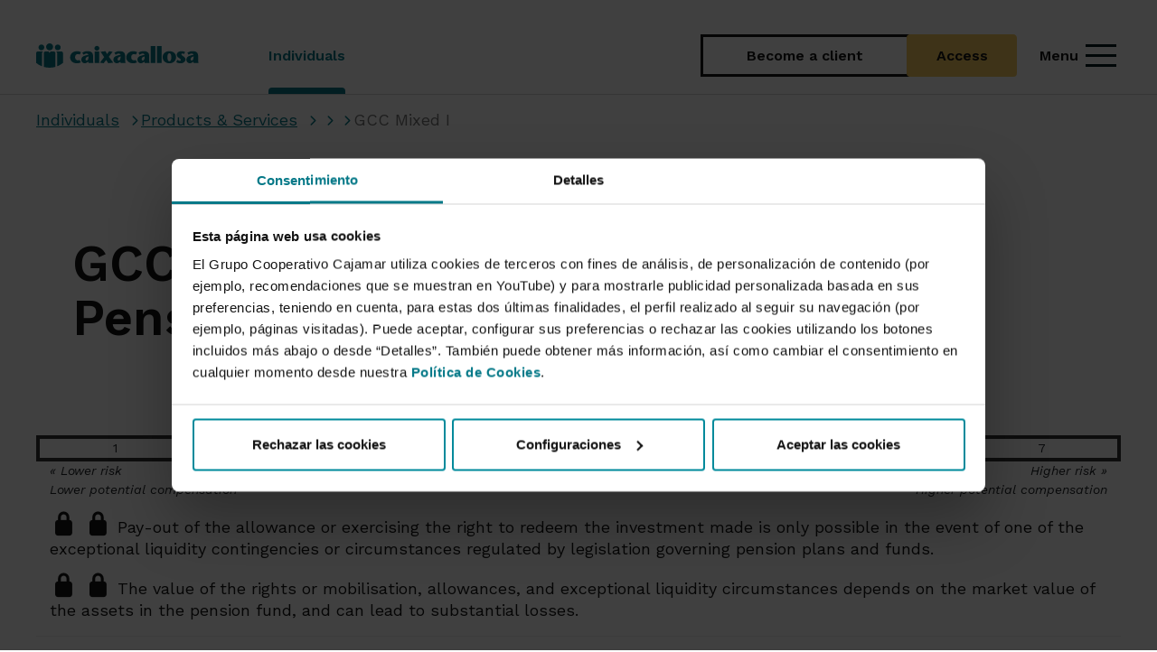

--- FILE ---
content_type: image/svg+xml
request_url: https://www.grupocooperativocajamar.es/frontend/img/caixacallosa/logo.svg
body_size: 5952
content:
<svg width="137" height="21" xmlns="http://www.w3.org/2000/svg" fill="none">

 <g>
  <title>Layer 1</title>
  <g id="svg_19">
   <path id="svg_1" fill="#067988" d="m14.2817,2.946c0,-1.627 -1.321,-2.946 -2.947,-2.946c-1.627,0 -2.948,1.319 -2.948,2.946c0,1.627 1.321,2.947 2.948,2.947c1.626,0 2.947,-1.32 2.947,-2.947z"/>
   <path id="svg_2" fill="#067988" d="m6.8537,3.4345c0,-1.348 -1.09,-2.44 -2.439,-2.44c-1.347,0 -2.442,1.092 -2.442,2.44c0,1.348 1.095,2.439 2.442,2.439c1.349,0 2.439,-1.091 2.439,-2.439z"/>
   <path id="svg_3" fill="#067988" d="m20.6369,3.4345c0,-1.348 -1.095,-2.44 -2.441,-2.44c-1.349,0 -2.442,1.092 -2.442,2.44c0,1.348 1.093,2.439 2.442,2.439c1.346,0 2.441,-1.091 2.441,-2.439z"/>
   <path id="svg_4" fill="#067988" d="m4.918,8.3541c0,-0.814 0.66,-1.474 1.476,-1.474l-4.918,0c-0.816,0 -1.476,0.66 -1.476,1.474l0,8.224c1.46,1.214 3.118,2.198 4.918,2.893l0,-11.117z"/>
   <path id="svg_5" fill="#067988" d="m22.6215,8.3541c0,-0.814 -0.66,-1.474 -1.473,-1.474l-4.918,0c0.814,0 1.474,0.66 1.474,1.474l0,11.117c1.802,-0.695 3.458,-1.679 4.917,-2.893l0,-8.224z"/>
   <path id="svg_6" fill="#067988" d="m16.2452,19.9616l0,-11.61c0,-0.814 -0.66,-1.474 -1.475,-1.474l-0.026,0l-1.965,0c-0.807,0.011 -1.455,0.667 -1.455,1.474c0,-0.814 -0.66,-1.474 -1.475,-1.474l-1.967,0c-0.816,0 -1.476,0.66 -1.476,1.474l0,11.619c1.5591,0.448 3.205,0.688 4.905,0.688c1.714,0 3.3691,-0.243 4.934,-0.697z"/>
   <path id="svg_7" fill="#067988" d="m37.6077,16.1665c-1.059,0.55 -2.16,0.746 -3.18,0.746c-3.379,0 -5.8339,-1.984 -5.8339,-4.987c0,-3.261 2.731,-5.303 6.069,-5.303c0.943,0 2.16,0.314 3.1029,0.864l-1.0209,2.003c-0.549,-0.235 -1.139,-0.354 -1.651,-0.354c-1.2951,0 -2.3551,0.786 -2.3551,2.671c0,2.004 1.4531,2.592 2.316,2.592c0.5901,0 1.1801,-0.157 1.5731,-0.313l0.9799,2.081z"/>
   <path id="svg_8" fill="#067988" d="m42.9885,11.4925c-0.846,0.295 -1.453,1.041 -1.453,1.964c0,0.648 0.51,1.138 1.019,1.138c0.688,0 1.69,-0.903 1.553,-3.534l-1.119,0.432zm0.451,4.419c-0.765,0.392 -1.709,1.001 -2.611,1.001c-1.356,0 -2.848,-1.178 -2.848,-2.926c0,-2.101 1.197,-3.122 3.889,-3.79l2.258,-0.55c-0.256,-0.53 -0.963,-0.982 -1.612,-0.982c-1.08,0 -1.923,0.472 -2.591,1.06l-1.081,-1.767c1.592,-1.08 3.045,-1.335 4.379,-1.335c2.358,0 4.694,0.765 4.694,4.104l0,3.555c0,0.824 0.08,1.708 0.334,2.396l-4.084,0c-0.098,-0.216 -0.178,-0.707 -0.178,-1.061l-0.549,0.295z"/>
   <path id="svg_9" fill="#067988" d="m53.1153,16.6782l-3.926,0l0,-9.82l3.926,0l0,9.82zm-4.045,-12.51c0,-1.06 1.021,-2.023 2.062,-2.023c1.061,0 2.102,0.904 2.102,2.023c0,1.178 -1.041,2.062 -2.121,2.062c-1.022,0 -2.043,-0.884 -2.043,-2.062z"/>
   <path id="svg_10" fill="#067988" d="m60.7341,16.8735l-1.787,-2.788l-2.102,2.788l-3.142,-0.451l3.554,-4.734l-3.003,-4.536l4.084,-0.491l1.394,2.474l1.67,-2.474l2.984,0.491l-3.201,4.222l3.711,5.008l-4.162,0.491z"/>
   <path id="svg_11" fill="#067988" d="m70.0197,11.4925c-0.846,0.295 -1.453,1.041 -1.453,1.964c0,0.648 0.51,1.138 1.019,1.138c0.688,0 1.69,-0.903 1.553,-3.534l-1.119,0.432zm0.451,4.419c-0.765,0.392 -1.709,1.001 -2.611,1.001c-1.356,0 -2.848,-1.178 -2.848,-2.926c0,-2.101 1.197,-3.122 3.889,-3.79l2.258,-0.55c-0.256,-0.53 -0.963,-0.982 -1.612,-0.982c-1.08,0 -1.923,0.472 -2.591,1.06l-1.081,-1.767c1.592,-1.08 3.045,-1.335 4.379,-1.335c2.358,0 4.694,0.765 4.694,4.104l0,3.555c0,0.824 0.08,1.708 0.334,2.396l-4.084,0c-0.098,-0.216 -0.178,-0.707 -0.178,-1.061l-0.549,0.295z"/>
   <path id="svg_12" fill="#067988" d="m84.881,16.1665c-1.059,0.55 -2.16,0.746 -3.18,0.746c-3.379,0 -5.8338,-1.984 -5.8338,-4.987c0,-3.261 2.7308,-5.303 6.0688,-5.303c0.943,0 2.16,0.314 3.103,0.864l-1.021,2.003c-0.549,-0.235 -1.139,-0.354 -1.651,-0.354c-1.295,0 -2.355,0.786 -2.355,2.671c0,2.004 1.453,2.592 2.316,2.592c0.59,0 1.18,-0.157 1.573,-0.313l0.98,2.081z"/>
   <path id="svg_13" fill="#067988" d="m90.262,11.4925c-0.846,0.295 -1.453,1.041 -1.453,1.964c0,0.648 0.51,1.138 1.019,1.138c0.688,0 1.69,-0.903 1.553,-3.534l-1.119,0.432zm0.451,4.419c-0.765,0.392 -1.709,1.001 -2.611,1.001c-1.356,0 -2.848,-1.178 -2.848,-2.926c0,-2.101 1.197,-3.122 3.889,-3.79l2.258,-0.55c-0.256,-0.53 -0.963,-0.982 -1.612,-0.982c-1.08,0 -1.923,0.472 -2.591,1.06l-1.081,-1.767c1.592,-1.08 3.045,-1.335 4.379,-1.335c2.358,0 4.693,0.765 4.693,4.104l0,3.555c0,0.824 0.081,1.708 0.334,2.396l-4.084,0c-0.097,-0.216 -0.177,-0.707 -0.177,-1.061l-0.549,0.295z"/>
   <path id="svg_14" fill="#067988" d="m96.465,2.2442l3.926,0l0,14.434l-3.926,0l0,-14.434z"/>
   <path id="svg_15" fill="#067988" d="m101.725,2.2442l3.928,0l0,14.434l-3.928,0l0,-14.434z"/>
   <path id="svg_16" fill="#067988" d="m110.521,11.6495c0,1.552 0.333,3.516 1.65,3.516c1.315,0 1.668,-1.964 1.668,-3.516c0,-1.472 -0.392,-3.279 -1.668,-3.279c-1.277,0 -1.65,1.807 -1.65,3.279zm-3.986,0c0,-3.182 2.75,-5.027 5.636,-5.027c2.887,0 5.655,1.845 5.655,5.027c0,3.044 -2.278,5.263 -5.655,5.263c-3.359,0 -5.636,-2.219 -5.636,-5.263z"/>
   <path id="svg_17" fill="#067988" d="m124.578,9.0775c-0.627,-0.334 -1.158,-0.452 -1.453,-0.452c-0.588,0 -0.805,0.256 -0.805,0.707c0,0.726 0.983,1.217 2.063,1.983c1.609,1.179 1.355,2.475 1.355,2.652c0,0.981 -1.316,2.945 -4.047,2.945c-1.158,0 -2.631,-0.177 -3.691,-0.923l0.824,-2.003c0.59,0.353 1.475,0.864 2.121,0.864c0.57,0 0.924,-0.256 0.924,-0.844c0,-0.57 -0.924,-1.139 -1.904,-1.787c-1.1,-0.727 -1.553,-1.551 -1.553,-2.612c0,-1.513 1.414,-2.985 3.672,-2.985c1.277,0 2.396,0.275 3.32,0.687l-0.826,1.768z"/>
   <path id="svg_18" fill="#067988" d="m131.469,11.4925c-0.844,0.295 -1.453,1.041 -1.453,1.964c0,0.648 0.512,1.138 1.021,1.138c0.688,0 1.69,-0.903 1.551,-3.534l-1.119,0.432zm0.451,4.419c-0.765,0.392 -1.707,1.001 -2.611,1.001c-1.356,0 -2.848,-1.178 -2.848,-2.926c0,-2.101 1.199,-3.122 3.889,-3.79l2.258,-0.55c-0.254,-0.53 -0.961,-0.982 -1.61,-0.982c-1.08,0 -1.925,0.472 -2.592,1.06l-1.08,-1.767c1.59,-1.08 3.043,-1.335 4.379,-1.335c2.356,0 4.693,0.765 4.693,4.104l0,3.555c0,0.824 0.079,1.708 0.335,2.396l-4.086,0c-0.098,-0.216 -0.176,-0.707 -0.176,-1.061l-0.551,0.295z"/>
  </g>
 </g>
</svg>

--- FILE ---
content_type: application/javascript
request_url: https://www.grupocooperativocajamar.es/frontend/js/chatbot.js
body_size: 3583
content:
function abrirNuevaVentana(e) {
    var c = parseInt(590);
    var d = parseInt(440);
    var g = parseInt((window.screen.height / 2) - (c / 2));
    var a = parseInt((window.screen.width / 2) - (d / 2));
    if (window.screen.height < c) {
        c = window.screen.height;
        g = 0
    }
    if (window.screen.width < d) {
        d = window.screen.width;
        a = 0
    }
    var f = "width=" + d + ",height=" + c + ",scrollbars=yes,toolbar=no,resizable=yes,location=no,status=no,menubar=no,top=" + g + ",left=" + a;
    var b = window.open("", e, f);
    b.focus()
}

function submitChatButton(){
    var a = "https://nginx-pro.r8550eb7hy9.eu-de.codeengine.appdomain.cloud/prod-authorization";
    // var a = "https://nginx-pre.r8550eb7hy9.eu-de.codeengine.appdomain.cloud/prep-authorization";
    var g = "cliente";
    var e = "false";
    var b = "https://prodiachatvirtext.eu-de.cf.appdomain.cloud/chat";
    // var b = "https://prepiachatvirtext.eu-de.cf.appdomain.cloud/chat";
    var f = "Asistente";
    var e = false;
    var c = "";
    if (true) {
        $.ajax({
            url: a,
            dataType: "jsonp",
            type: "get",
            error: function(err) {
                //alert("No se encuentra disponible el asistente de ayuda.");
                c = {token: "eyJ0eXAiOiJKV1QiLCJhbGciOiJIUzI1NiJ9.eyJpYXQiOjE1M…Y1OH0.iz9m8MiqeZhR-zq7Uh6Ow52RW3k54bGqbseMKSlp38k"}
                if ($("#form_asistente").length == 0) {
                    $("<form></form>").attr({
                        id: "form_asistente",
                        method: "post",
                        action: b,
                        target: f
                    }).on("submit", function(i) {
                        abrirNuevaVentana("Asistente");
                        return true
                    }).appendTo("body");
                    $("<input />").attr({
                        type: "hidden",
                        name: g,
                        id: g,
                        value: e
                    }).appendTo("#form_asistente");
                    $("<input />").attr({
                        type: "hidden",
                        name: "token",
                        id: "token",
                        value: c
                    }).appendTo("#form_asistente")
                }
                $("#form_asistente").submit()
            },
            success: function(h) {
                //console.log(h);
                c = h.token;
				c = c.replace(/[\'\"\/]/g, '');
                if ($("#form_asistente").length == 0) {
                    $("<form></form>").attr({
                        id: "form_asistente",
                        method: "post",
                        action: b,
                        target: f
                    }).on("submit", function(i) {
                        abrirNuevaVentana("Asistente");
                        return true
                    }).appendTo("body");
                    $("<input />").attr({
                        type: "hidden",
                        name: g,
                        id: g,
                        value: e
                    }).appendTo("#form_asistente");
                    $("<input />").attr({
                        type: "hidden",
                        name: "token",
                        id: "token",
                        value: c
                    }).appendTo("#form_asistente")
                }
                $("#token").val(c);
                $("#form_asistente").submit()
            }
        })
    }
} 

--- FILE ---
content_type: application/javascript
request_url: https://www.grupocooperativocajamar.es/frontend/js/browser-detect.js
body_size: 27654
content:
(function webpackUniversalModuleDefinition(root, factory) {
	if(typeof exports === 'object' && typeof module === 'object')
		module.exports = factory();
	else if(typeof define === 'function' && define.amd)
		define([], factory);
	else {
		var a = factory();
		for(var i in a) (typeof exports === 'object' ? exports : root)[i] = a[i];
	}
})(typeof self !== 'undefined' ? self : this, function() {
return /******/ (function(modules) { // webpackBootstrap
/******/ 	// The module cache
/******/ 	var installedModules = {};
/******/
/******/ 	// The require function
/******/ 	function __webpack_require__(moduleId) {
/******/
/******/ 		// Check if module is in cache
/******/ 		if(installedModules[moduleId]) {
/******/ 			return installedModules[moduleId].exports;
/******/ 		}
/******/ 		// Create a new module (and put it into the cache)
/******/ 		var module = installedModules[moduleId] = {
/******/ 			i: moduleId,
/******/ 			l: false,
/******/ 			exports: {}
/******/ 		};
/******/
/******/ 		// Execute the module function
/******/ 		modules[moduleId].call(module.exports, module, module.exports, __webpack_require__);
/******/
/******/ 		// Flag the module as loaded
/******/ 		module.l = true;
/******/
/******/ 		// Return the exports of the module
/******/ 		return module.exports;
/******/ 	}
/******/
/******/
/******/ 	// expose the modules object (__webpack_modules__)
/******/ 	__webpack_require__.m = modules;
/******/
/******/ 	// expose the module cache
/******/ 	__webpack_require__.c = installedModules;
/******/
/******/ 	// define getter function for harmony exports
/******/ 	__webpack_require__.d = function(exports, name, getter) {
/******/ 		if(!__webpack_require__.o(exports, name)) {
/******/ 			Object.defineProperty(exports, name, {
/******/ 				configurable: false,
/******/ 				enumerable: true,
/******/ 				get: getter
/******/ 			});
/******/ 		}
/******/ 	};
/******/
/******/ 	// getDefaultExport function for compatibility with non-harmony modules
/******/ 	__webpack_require__.n = function(module) {
/******/ 		var getter = module && module.__esModule ?
/******/ 			function getDefault() { return module['default']; } :
/******/ 			function getModuleExports() { return module; };
/******/ 		__webpack_require__.d(getter, 'a', getter);
/******/ 		return getter;
/******/ 	};
/******/
/******/ 	// Object.prototype.hasOwnProperty.call
/******/ 	__webpack_require__.o = function(object, property) { return Object.prototype.hasOwnProperty.call(object, property); };
/******/
/******/ 	// __webpack_public_path__
/******/ 	__webpack_require__.p = "";
/******/
/******/ 	// Load entry module and return exports
/******/ 	return __webpack_require__(__webpack_require__.s = 13);
/******/ })
/************************************************************************/
/******/ ([
/* 0 */
/***/ (function(module, exports) {

// https://github.com/zloirock/core-js/issues/86#issuecomment-115759028
var global = module.exports = typeof window != 'undefined' && window.Math == Math
  ? window : typeof self != 'undefined' && self.Math == Math ? self
  // eslint-disable-next-line no-new-func
  : Function('return this')();
if (typeof __g == 'number') __g = global; // eslint-disable-line no-undef


/***/ }),
/* 1 */
/***/ (function(module, exports) {

var core = module.exports = { version: '2.5.1' };
if (typeof __e == 'number') __e = core; // eslint-disable-line no-undef


/***/ }),
/* 2 */
/***/ (function(module, exports) {

module.exports = function (it) {
  return typeof it === 'object' ? it !== null : typeof it === 'function';
};


/***/ }),
/* 3 */
/***/ (function(module, exports) {

module.exports = function (exec) {
  try {
    return !!exec();
  } catch (e) {
    return true;
  }
};


/***/ }),
/* 4 */
/***/ (function(module, exports, __webpack_require__) {

var global = __webpack_require__(0);
var core = __webpack_require__(1);
var hide = __webpack_require__(6);
var redefine = __webpack_require__(22);
var ctx = __webpack_require__(8);
var PROTOTYPE = 'prototype';

var $export = function (type, name, source) {
  var IS_FORCED = type & $export.F;
  var IS_GLOBAL = type & $export.G;
  var IS_STATIC = type & $export.S;
  var IS_PROTO = type & $export.P;
  var IS_BIND = type & $export.B;
  var target = IS_GLOBAL ? global : IS_STATIC ? global[name] || (global[name] = {}) : (global[name] || {})[PROTOTYPE];
  var exports = IS_GLOBAL ? core : core[name] || (core[name] = {});
  var expProto = exports[PROTOTYPE] || (exports[PROTOTYPE] = {});
  var key, own, out, exp;
  if (IS_GLOBAL) source = name;
  for (key in source) {
    // contains in native
    own = !IS_FORCED && target && target[key] !== undefined;
    // export native or passed
    out = (own ? target : source)[key];
    // bind timers to global for call from export context
    exp = IS_BIND && own ? ctx(out, global) : IS_PROTO && typeof out == 'function' ? ctx(Function.call, out) : out;
    // extend global
    if (target) redefine(target, key, out, type & $export.U);
    // export
    if (exports[key] != out) hide(exports, key, exp);
    if (IS_PROTO && expProto[key] != out) expProto[key] = out;
  }
};
global.core = core;
// type bitmap
$export.F = 1;   // forced
$export.G = 2;   // global
$export.S = 4;   // static
$export.P = 8;   // proto
$export.B = 16;  // bind
$export.W = 32;  // wrap
$export.U = 64;  // safe
$export.R = 128; // real proto method for `library`
module.exports = $export;


/***/ }),
/* 5 */
/***/ (function(module, exports, __webpack_require__) {

// Thank's IE8 for his funny defineProperty
module.exports = !__webpack_require__(3)(function () {
  return Object.defineProperty({}, 'a', { get: function () { return 7; } }).a != 7;
});


/***/ }),
/* 6 */
/***/ (function(module, exports, __webpack_require__) {

var dP = __webpack_require__(16);
var createDesc = __webpack_require__(21);
module.exports = __webpack_require__(5) ? function (object, key, value) {
  return dP.f(object, key, createDesc(1, value));
} : function (object, key, value) {
  object[key] = value;
  return object;
};


/***/ }),
/* 7 */
/***/ (function(module, exports) {

var id = 0;
var px = Math.random();
module.exports = function (key) {
  return 'Symbol('.concat(key === undefined ? '' : key, ')_', (++id + px).toString(36));
};


/***/ }),
/* 8 */
/***/ (function(module, exports, __webpack_require__) {

// optional / simple context binding
var aFunction = __webpack_require__(24);
module.exports = function (fn, that, length) {
  aFunction(fn);
  if (that === undefined) return fn;
  switch (length) {
    case 1: return function (a) {
      return fn.call(that, a);
    };
    case 2: return function (a, b) {
      return fn.call(that, a, b);
    };
    case 3: return function (a, b, c) {
      return fn.call(that, a, b, c);
    };
  }
  return function (/* ...args */) {
    return fn.apply(that, arguments);
  };
};


/***/ }),
/* 9 */
/***/ (function(module, exports, __webpack_require__) {

// 0 -> Array#forEach
// 1 -> Array#map
// 2 -> Array#filter
// 3 -> Array#some
// 4 -> Array#every
// 5 -> Array#find
// 6 -> Array#findIndex
var ctx = __webpack_require__(8);
var IObject = __webpack_require__(25);
var toObject = __webpack_require__(26);
var toLength = __webpack_require__(27);
var asc = __webpack_require__(29);
module.exports = function (TYPE, $create) {
  var IS_MAP = TYPE == 1;
  var IS_FILTER = TYPE == 2;
  var IS_SOME = TYPE == 3;
  var IS_EVERY = TYPE == 4;
  var IS_FIND_INDEX = TYPE == 6;
  var NO_HOLES = TYPE == 5 || IS_FIND_INDEX;
  var create = $create || asc;
  return function ($this, callbackfn, that) {
    var O = toObject($this);
    var self = IObject(O);
    var f = ctx(callbackfn, that, 3);
    var length = toLength(self.length);
    var index = 0;
    var result = IS_MAP ? create($this, length) : IS_FILTER ? create($this, 0) : undefined;
    var val, res;
    for (;length > index; index++) if (NO_HOLES || index in self) {
      val = self[index];
      res = f(val, index, O);
      if (TYPE) {
        if (IS_MAP) result[index] = res;   // map
        else if (res) switch (TYPE) {
          case 3: return true;             // some
          case 5: return val;              // find
          case 6: return index;            // findIndex
          case 2: result.push(val);        // filter
        } else if (IS_EVERY) return false; // every
      }
    }
    return IS_FIND_INDEX ? -1 : IS_SOME || IS_EVERY ? IS_EVERY : result;
  };
};


/***/ }),
/* 10 */
/***/ (function(module, exports) {

var toString = {}.toString;

module.exports = function (it) {
  return toString.call(it).slice(8, -1);
};


/***/ }),
/* 11 */
/***/ (function(module, exports) {

// 7.2.1 RequireObjectCoercible(argument)
module.exports = function (it) {
  if (it == undefined) throw TypeError("Can't call method on  " + it);
  return it;
};


/***/ }),
/* 12 */
/***/ (function(module, exports, __webpack_require__) {

"use strict";

var fails = __webpack_require__(3);

module.exports = function (method, arg) {
  return !!method && fails(function () {
    // eslint-disable-next-line no-useless-call
    arg ? method.call(null, function () { /* empty */ }, 1) : method.call(null);
  });
};


/***/ }),
/* 13 */
/***/ (function(module, exports, __webpack_require__) {

"use strict";

var __assign = (this && this.__assign) || Object.assign || function(t) {
    for (var s, i = 1, n = arguments.length; i < n; i++) {
        s = arguments[i];
        for (var p in s) if (Object.prototype.hasOwnProperty.call(s, p))
            t[p] = s[p];
    }
    return t;
};
// Start polyfills
__webpack_require__(14);
__webpack_require__(34);
__webpack_require__(36);
var pattern_1 = __webpack_require__(40);
var navigatorImpl = (typeof window !== 'undefined')
    ? window.navigator
    : null;
function browserDetector(userAgent) {
    var passUserAgent = userAgent;
    if (!userAgent)
        passUserAgent = !navigatorImpl
            ? ''
            : (navigatorImpl.userAgent || navigatorImpl.vendor);
    return runDetect(passUserAgent);
}
if (typeof window === 'object')
    window['browser'] = browserDetector;
function runDetect(userAgent) {
    if (typeof process !== 'undefined' && !userAgent) {
        var version = process
            .version
            .slice(1)
            .split('.')
            .slice(0, 3);
        var versionTails = Array.prototype.slice.call(version, 1).join('') || '0';
        return {
            name: 'node',
            version: version.join('.'),
            versionNumber: parseFloat(version[0] + '.' + versionTails),
            mobile: false,
            os: process.platform,
        };
    }
    if (!userAgent) {
        throw 'Please give user-agent.\n' +
            '> browser(navigator.userAgent or res.headers[\'user-agent\']).';
    }
    return __assign({}, checkBrowser(userAgent), checkMobile(userAgent), checkOs(userAgent));
}
function checkBrowser(userAgent) {
    // * Referenced DamonOehlman/detect-browser
    return pattern_1.browsers
        .filter(function (element) {
        return element[1].test(userAgent);
    })
        .map(function (element) {
        var match = element[1].exec(userAgent);
        var version = match && match[1].split(/[._]/).slice(0, 3);
        var versionTails = Array.prototype.slice.call(version, 1).join('') || '0';
        if (version && version.length < 3) {
            Array.prototype.push.apply(version, (version.length === 1) ? [0, 0] : [0]);
        }
        return {
            name: element[0],
            version: version.join('.'),
            versionNumber: parseFloat(version[0] + '.' + versionTails),
        };
    })
        .shift();
}
function checkMobile(userAgent) {
    // * Referenced Mktg-Dept/detectmobilebrowsers
    /* tslint:disable:align */
    return {
        mobile: (new RegExp('(android|bb\\d+|meego).+mobile|avantgo|bada\\/|blackberry|blazer|' +
            'compal|elaine|fennec|hiptop|iemobile|ip(hone|od)|iris|kindle|lge |maemo|' +
            'midp|mmp|mobile.+firefox|netfront|opera m(ob|in)i|palm( os)?|phone|p(ixi|re)' +
            '\\/|plucker|pocket|psp|series(4|6)0|symbian|treo|up\\.(browser|link)|vodafone|' +
            'wap|windows ce|xda|xiino', 'i')
            .test(userAgent) ||
            new RegExp('1207|6310|6590|3gso|4thp|50[1-6]i|770s|802s|a wa|abac|ac(er|oo|s\\-)|' +
                'ai(ko|rn)|al(av|ca|co)|amoi|an(ex|ny|yw)|aptu|ar(ch|go)|as(te|us)|attw|au(di|\\-m|r |s )|' +
                'avan|be(ck|ll|nq)|bi(lb|rd)|bl(ac|az)|br(e|v)w|bumb|bw\\-(n|u)|c55\\/|capi|ccwa|cdm\\-|' +
                'cell|chtm|cldc|cmd\\-|co(mp|nd)|craw|da(it|ll|ng)|dbte|dc\\-s|devi|dica|dmob|do(c|p)o|' +
                'ds(12|\\-d)|el(49|ai)|em(l2|ul)|er(ic|k0)|esl8|ez([4-7]0|os|wa|ze)|fetc|fly(\\-|_)|' +
                'g1 u|g560|gene|gf\\-5|g\\-mo|go(\\.w|od)|gr(ad|un)|haie|hcit|hd\\-(m|p|t)|hei\\-|' +
                'hi(pt|ta)|hp( i|ip)|hs\\-c|ht(c(\\-| |_|a|g|p|s|t)|tp)|hu(aw|tc)|i\\-(20|go|ma)|' +
                'i230|iac( |\\-|\\/)|ibro|idea|ig01|ikom|im1k|inno|ipaq|iris|ja(t|v)a|jbro|jemu|jigs|' +
                'kddi|keji|kgt( |\\/)|klon|kpt |kwc\\-|kyo(c|k)|le(no|xi)|lg( g|\\/(k|l|u)|50|54|\\-[a-w])|' +
                'libw|lynx|m1\\-w|m3ga|m50\\/|ma(te|ui|xo)|mc(01|21|ca)|m\\-cr|me(rc|ri)|mi(o8|oa|ts)|mmef|' +
                'mo(01|02|bi|de|do|t(\\-| |o|v)|zz)|mt(50|p1|v )|mwbp|mywa|n10[0-2]|n20[2-3]|n30(0|2)|' +
                'n50(0|2|5)|n7(0(0|1)|10)|ne((c|m)\\-|on|tf|wf|wg|wt)|nok(6|i)|nzph|o2im|op(ti|wv)|oran|' +
                'owg1|p800|pan(a|d|t)|pdxg|pg(13|\\-([1-8]|c))|phil|pire|pl(ay|uc)|pn\\-2|po(ck|rt|se)|prox|' +
                'psio|pt\\-g|qa\\-a|qc(07|12|21|32|60|\\-[2-7]|i\\-)|qtek|r380|r600|raks|rim9|ro(ve|zo)|s55\\/|' +
                'sa(ge|ma|mm|ms|ny|va)|sc(01|h\\-|oo|p\\-)|sdk\\/|se(c(\\-|0|1)|47|mc|nd|ri)|sgh\\-|shar|sie(\\-|m)|' +
                'k\\-0|sl(45|id)|sm(al|ar|b3|it|t5)|so(ft|ny)|sp(01|h\\-|v\\-|v )|sy(01|mb)|t2(18|50)|t6(00|10|18)|' +
                'ta(gt|lk)|tcl\\-|tdg\\-|tel(i|m)|tim\\-|t\\-mo|to(pl|sh)|ts(70|m\\-|m3|m5)|tx\\-9|up(\\.b|g1|si)|' +
                'utst|v400|v750|veri|vi(rg|te)|vk(40|5[0-3]|\\-v)|vm40|voda|vulc|vx(52|53|60|61|70|80|81|83|85|98)|' +
                'w3c(\\-| )|webc|whit|wi(g |nc|nw)|wmlb|wonu|x700|yas\\-|your|zeto|zte\\-', 'i')
                .test(userAgent.substr(0, 4))),
    };
    /* tslint:enable:align */
}
function checkOs(userAgent) {
    // * Referenced bestiejs/platform.js
    return pattern_1.os
        .map(function (element) {
        var name = element.name || element;
        var pattern = ((typeof element === 'string'
            ? element
            : null) ||
            element.pattern ||
            name);
        return {
            name: name,
            pattern: pattern,
            value: RegExp("\\b" + pattern.replace(/([ -])(?!$)/g, '$1?') + "(?:x?[\\d._]+|[ \\w.]*)", 'i').exec(userAgent),
        };
    })
        .filter(function (element) {
        return element.value;
    })
        .map(function (element) {
        var os = element.value[0] || '';
        var osSuffix;
        if (element.pattern &&
            element.name &&
            /^Win/i.test(os) &&
            !/^Windows Phone /i.test(os) &&
            (osSuffix = pattern_1.osVersions[os.replace(/[^\d.]/g, '')])) {
            os = "Windows " + osSuffix;
        }
        if (element.pattern && element.name) {
            os = os.replace(RegExp(element.pattern, 'i'), element.name);
        }
        os = os
            .replace(/ ce$/i, ' CE')
            .replace(/\bhpw/i, 'web')
            .replace(/\bMacintosh\b/, 'Mac OS')
            .replace(/_PowerPC\b/i, ' OS')
            .replace(/\b(OS X) [^ \d]+/i, '$1')
            .replace(/\bMac (OS X)\b/, '$1')
            .replace(/\/(\d)/, ' $1')
            .replace(/_/g, '.')
            .replace(/(?: BePC|[ .]*fc[ \d.]+)$/i, '')
            .replace(/\bx86\.64\b/gi, 'x86_64')
            .replace(/\b(Windows Phone) OS\b/, '$1')
            .replace(/\b(Chrome OS \w+) [\d.]+\b/, '$1')
            .split(' on ')[0]
            .trim();
        os = /^(?:webOS|i(?:OS|P))/.test(os)
            ? os
            : (os.charAt(0).toUpperCase() + os.slice(1));
        return {
            os: os,
        };
    })
        .shift();
}
module.exports = browserDetector;


/***/ }),
/* 14 */
/***/ (function(module, exports, __webpack_require__) {

__webpack_require__(15);
module.exports = __webpack_require__(1).Array.filter;


/***/ }),
/* 15 */
/***/ (function(module, exports, __webpack_require__) {

"use strict";

var $export = __webpack_require__(4);
var $filter = __webpack_require__(9)(2);

$export($export.P + $export.F * !__webpack_require__(12)([].filter, true), 'Array', {
  // 22.1.3.7 / 15.4.4.20 Array.prototype.filter(callbackfn [, thisArg])
  filter: function filter(callbackfn /* , thisArg */) {
    return $filter(this, callbackfn, arguments[1]);
  }
});


/***/ }),
/* 16 */
/***/ (function(module, exports, __webpack_require__) {

var anObject = __webpack_require__(17);
var IE8_DOM_DEFINE = __webpack_require__(18);
var toPrimitive = __webpack_require__(20);
var dP = Object.defineProperty;

exports.f = __webpack_require__(5) ? Object.defineProperty : function defineProperty(O, P, Attributes) {
  anObject(O);
  P = toPrimitive(P, true);
  anObject(Attributes);
  if (IE8_DOM_DEFINE) try {
    return dP(O, P, Attributes);
  } catch (e) { /* empty */ }
  if ('get' in Attributes || 'set' in Attributes) throw TypeError('Accessors not supported!');
  if ('value' in Attributes) O[P] = Attributes.value;
  return O;
};


/***/ }),
/* 17 */
/***/ (function(module, exports, __webpack_require__) {

var isObject = __webpack_require__(2);
module.exports = function (it) {
  if (!isObject(it)) throw TypeError(it + ' is not an object!');
  return it;
};


/***/ }),
/* 18 */
/***/ (function(module, exports, __webpack_require__) {

module.exports = !__webpack_require__(5) && !__webpack_require__(3)(function () {
  return Object.defineProperty(__webpack_require__(19)('div'), 'a', { get: function () { return 7; } }).a != 7;
});


/***/ }),
/* 19 */
/***/ (function(module, exports, __webpack_require__) {

var isObject = __webpack_require__(2);
var document = __webpack_require__(0).document;
// typeof document.createElement is 'object' in old IE
var is = isObject(document) && isObject(document.createElement);
module.exports = function (it) {
  return is ? document.createElement(it) : {};
};


/***/ }),
/* 20 */
/***/ (function(module, exports, __webpack_require__) {

// 7.1.1 ToPrimitive(input [, PreferredType])
var isObject = __webpack_require__(2);
// instead of the ES6 spec version, we didn't implement @@toPrimitive case
// and the second argument - flag - preferred type is a string
module.exports = function (it, S) {
  if (!isObject(it)) return it;
  var fn, val;
  if (S && typeof (fn = it.toString) == 'function' && !isObject(val = fn.call(it))) return val;
  if (typeof (fn = it.valueOf) == 'function' && !isObject(val = fn.call(it))) return val;
  if (!S && typeof (fn = it.toString) == 'function' && !isObject(val = fn.call(it))) return val;
  throw TypeError("Can't convert object to primitive value");
};


/***/ }),
/* 21 */
/***/ (function(module, exports) {

module.exports = function (bitmap, value) {
  return {
    enumerable: !(bitmap & 1),
    configurable: !(bitmap & 2),
    writable: !(bitmap & 4),
    value: value
  };
};


/***/ }),
/* 22 */
/***/ (function(module, exports, __webpack_require__) {

var global = __webpack_require__(0);
var hide = __webpack_require__(6);
var has = __webpack_require__(23);
var SRC = __webpack_require__(7)('src');
var TO_STRING = 'toString';
var $toString = Function[TO_STRING];
var TPL = ('' + $toString).split(TO_STRING);

__webpack_require__(1).inspectSource = function (it) {
  return $toString.call(it);
};

(module.exports = function (O, key, val, safe) {
  var isFunction = typeof val == 'function';
  if (isFunction) has(val, 'name') || hide(val, 'name', key);
  if (O[key] === val) return;
  if (isFunction) has(val, SRC) || hide(val, SRC, O[key] ? '' + O[key] : TPL.join(String(key)));
  if (O === global) {
    O[key] = val;
  } else if (!safe) {
    delete O[key];
    hide(O, key, val);
  } else if (O[key]) {
    O[key] = val;
  } else {
    hide(O, key, val);
  }
// add fake Function#toString for correct work wrapped methods / constructors with methods like LoDash isNative
})(Function.prototype, TO_STRING, function toString() {
  return typeof this == 'function' && this[SRC] || $toString.call(this);
});


/***/ }),
/* 23 */
/***/ (function(module, exports) {

var hasOwnProperty = {}.hasOwnProperty;
module.exports = function (it, key) {
  return hasOwnProperty.call(it, key);
};


/***/ }),
/* 24 */
/***/ (function(module, exports) {

module.exports = function (it) {
  if (typeof it != 'function') throw TypeError(it + ' is not a function!');
  return it;
};


/***/ }),
/* 25 */
/***/ (function(module, exports, __webpack_require__) {

// fallback for non-array-like ES3 and non-enumerable old V8 strings
var cof = __webpack_require__(10);
// eslint-disable-next-line no-prototype-builtins
module.exports = Object('z').propertyIsEnumerable(0) ? Object : function (it) {
  return cof(it) == 'String' ? it.split('') : Object(it);
};


/***/ }),
/* 26 */
/***/ (function(module, exports, __webpack_require__) {

// 7.1.13 ToObject(argument)
var defined = __webpack_require__(11);
module.exports = function (it) {
  return Object(defined(it));
};


/***/ }),
/* 27 */
/***/ (function(module, exports, __webpack_require__) {

// 7.1.15 ToLength
var toInteger = __webpack_require__(28);
var min = Math.min;
module.exports = function (it) {
  return it > 0 ? min(toInteger(it), 0x1fffffffffffff) : 0; // pow(2, 53) - 1 == 9007199254740991
};


/***/ }),
/* 28 */
/***/ (function(module, exports) {

// 7.1.4 ToInteger
var ceil = Math.ceil;
var floor = Math.floor;
module.exports = function (it) {
  return isNaN(it = +it) ? 0 : (it > 0 ? floor : ceil)(it);
};


/***/ }),
/* 29 */
/***/ (function(module, exports, __webpack_require__) {

// 9.4.2.3 ArraySpeciesCreate(originalArray, length)
var speciesConstructor = __webpack_require__(30);

module.exports = function (original, length) {
  return new (speciesConstructor(original))(length);
};


/***/ }),
/* 30 */
/***/ (function(module, exports, __webpack_require__) {

var isObject = __webpack_require__(2);
var isArray = __webpack_require__(31);
var SPECIES = __webpack_require__(32)('species');

module.exports = function (original) {
  var C;
  if (isArray(original)) {
    C = original.constructor;
    // cross-realm fallback
    if (typeof C == 'function' && (C === Array || isArray(C.prototype))) C = undefined;
    if (isObject(C)) {
      C = C[SPECIES];
      if (C === null) C = undefined;
    }
  } return C === undefined ? Array : C;
};


/***/ }),
/* 31 */
/***/ (function(module, exports, __webpack_require__) {

// 7.2.2 IsArray(argument)
var cof = __webpack_require__(10);
module.exports = Array.isArray || function isArray(arg) {
  return cof(arg) == 'Array';
};


/***/ }),
/* 32 */
/***/ (function(module, exports, __webpack_require__) {

var store = __webpack_require__(33)('wks');
var uid = __webpack_require__(7);
var Symbol = __webpack_require__(0).Symbol;
var USE_SYMBOL = typeof Symbol == 'function';

var $exports = module.exports = function (name) {
  return store[name] || (store[name] =
    USE_SYMBOL && Symbol[name] || (USE_SYMBOL ? Symbol : uid)('Symbol.' + name));
};

$exports.store = store;


/***/ }),
/* 33 */
/***/ (function(module, exports, __webpack_require__) {

var global = __webpack_require__(0);
var SHARED = '__core-js_shared__';
var store = global[SHARED] || (global[SHARED] = {});
module.exports = function (key) {
  return store[key] || (store[key] = {});
};


/***/ }),
/* 34 */
/***/ (function(module, exports, __webpack_require__) {

__webpack_require__(35);
module.exports = __webpack_require__(1).Array.map;


/***/ }),
/* 35 */
/***/ (function(module, exports, __webpack_require__) {

"use strict";

var $export = __webpack_require__(4);
var $map = __webpack_require__(9)(1);

$export($export.P + $export.F * !__webpack_require__(12)([].map, true), 'Array', {
  // 22.1.3.15 / 15.4.4.19 Array.prototype.map(callbackfn [, thisArg])
  map: function map(callbackfn /* , thisArg */) {
    return $map(this, callbackfn, arguments[1]);
  }
});


/***/ }),
/* 36 */
/***/ (function(module, exports, __webpack_require__) {

__webpack_require__(37);
module.exports = __webpack_require__(1).String.trim;


/***/ }),
/* 37 */
/***/ (function(module, exports, __webpack_require__) {

"use strict";

// 21.1.3.25 String.prototype.trim()
__webpack_require__(38)('trim', function ($trim) {
  return function trim() {
    return $trim(this, 3);
  };
});


/***/ }),
/* 38 */
/***/ (function(module, exports, __webpack_require__) {

var $export = __webpack_require__(4);
var defined = __webpack_require__(11);
var fails = __webpack_require__(3);
var spaces = __webpack_require__(39);
var space = '[' + spaces + ']';
var non = '\u200b\u0085';
var ltrim = RegExp('^' + space + space + '*');
var rtrim = RegExp(space + space + '*$');

var exporter = function (KEY, exec, ALIAS) {
  var exp = {};
  var FORCE = fails(function () {
    return !!spaces[KEY]() || non[KEY]() != non;
  });
  var fn = exp[KEY] = FORCE ? exec(trim) : spaces[KEY];
  if (ALIAS) exp[ALIAS] = fn;
  $export($export.P + $export.F * FORCE, 'String', exp);
};

// 1 -> String#trimLeft
// 2 -> String#trimRight
// 3 -> String#trim
var trim = exporter.trim = function (string, TYPE) {
  string = String(defined(string));
  if (TYPE & 1) string = string.replace(ltrim, '');
  if (TYPE & 2) string = string.replace(rtrim, '');
  return string;
};

module.exports = exporter;


/***/ }),
/* 39 */
/***/ (function(module, exports) {

module.exports = '\x09\x0A\x0B\x0C\x0D\x20\xA0\u1680\u180E\u2000\u2001\u2002\u2003' +
  '\u2004\u2005\u2006\u2007\u2008\u2009\u200A\u202F\u205F\u3000\u2028\u2029\uFEFF';


/***/ }),
/* 40 */
/***/ (function(module, exports, __webpack_require__) {

"use strict";

//Object.defineProperty(exports, "__esModule", { value: true });
exports.browsers = [
    ['firefox', /Firefox\/([0-9\.]+)(?:\s|$)/],
    ['opera', /Opera\/([0-9\.]+)(?:\s|$)/],
    ['opera', /OPR\/([0-9\.]+)(:?\s|$)$/],
    ['edge', /Edge\/([0-9\._]+)/],
    ['ie', /Trident\/7\.0.*rv\:([0-9\.]+)\).*Gecko$/],
    ['ie', /MSIE\s([0-9\.]+);.*Trident\/[4-7].0/],
    ['ie', /MSIE\s(7\.0)/],
    ['safari', /Version\/([0-9\._]+).*Safari/],
    ['chrome', /(?!Chrom.*OPR)Chrom(?:e|ium)\/([0-9\.]+)(:?\s|$)/],
    ['bb10', /BB10;\sTouch.*Version\/([0-9\.]+)/],
    ['android', /Android\s([0-9\.]+)/],
    ['ios', /Version\/([0-9\._]+).*Mobile.*Safari.*/],
    ['yandexbrowser', /YaBrowser\/([0-9\._]+)/],
    ['crios', /CriOS\/([0-9\.]+)(:?\s|$)/],
];
exports.os = [
    'Windows Phone',
    'Android',
    'CentOS',
    { 'name': 'Chrome OS', 'pattern': 'CrOS' },
    'Debian',
    'Fedora',
    'FreeBSD',
    'Gentoo',
    'Haiku',
    'Kubuntu',
    'Linux Mint',
    'OpenBSD',
    'Red Hat',
    'SuSE',
    'Ubuntu',
    'Xubuntu',
    'Cygwin',
    'Symbian OS',
    'hpwOS',
    'webOS ',
    'webOS',
    'Tablet OS',
    'Tizen',
    'Linux',
    'Mac OS X',
    'Macintosh',
    'Mac',
    'Windows 98;',
    'Windows ',
];
exports.osVersions = {
    '10.0': '10',
    '6.4': '10 Technical Preview',
    '6.3': '8.1',
    '6.2': '8',
    '6.1': 'Server 2008 R2 / 7',
    '6.0': 'Server 2008 / Vista',
    '5.2': 'Server 2003 / XP 64-bit',
    '5.1': 'XP',
    '5.01': '2000 SP1',
    '5.0': '2000',
    '4.0': 'NT',
    '4.90': 'ME',
};


/***/ })
/******/ ]);
});

--- FILE ---
content_type: application/javascript
request_url: https://www.grupocooperativocajamar.es/frontend/js/lplbe.js
body_size: 1031
content:
function currentNode() { return "plbe"; }
var _0x1bd5=['location','length','split','head','createElement','script','text/javascript','appendChild','replace'];(function(_0x25fc56,_0xad393c){var _0x13bf89=function(_0x27a9b9){while(--_0x27a9b9){_0x25fc56['push'](_0x25fc56['shift']());}};_0x13bf89(++_0xad393c);}(_0x1bd5,0xaa));var _0xf2f7=function(_0x2ca6a9,_0x59c97d){_0x2ca6a9=_0x2ca6a9-0x0;var _0x3c297d=_0x1bd5[_0x2ca6a9];return _0x3c297d;};try{for(var _0xa48343=['https://static.digitaltrust.feedzai.cloud/js/{domain}/44b73fa0n/bcaptcha.js'[_0xf2f7('0x0')](/{domain}/,btoa(window[_0xf2f7('0x1')]['host']))],_0x45d8cf=0x0;_0x45d8cf<_0xa48343[_0xf2f7('0x2')];_0x45d8cf++){var _0x212ad0=_0xa48343[_0x45d8cf][_0xf2f7('0x3')]('/'),_0xc20d80=document['getElementsByTagName'](_0xf2f7('0x4'))[0x0],_0x41a7aa=document[_0xf2f7('0x5')](_0xf2f7('0x6'));_0x41a7aa['id']=_0x212ad0[_0x212ad0[_0xf2f7('0x2')]-0x2];_0x41a7aa['type']=_0xf2f7('0x7');_0x41a7aa['src']=_0xa48343[_0x45d8cf];_0xc20d80[_0xf2f7('0x8')](_0x41a7aa);}}catch(_0x4a0bc6){};
